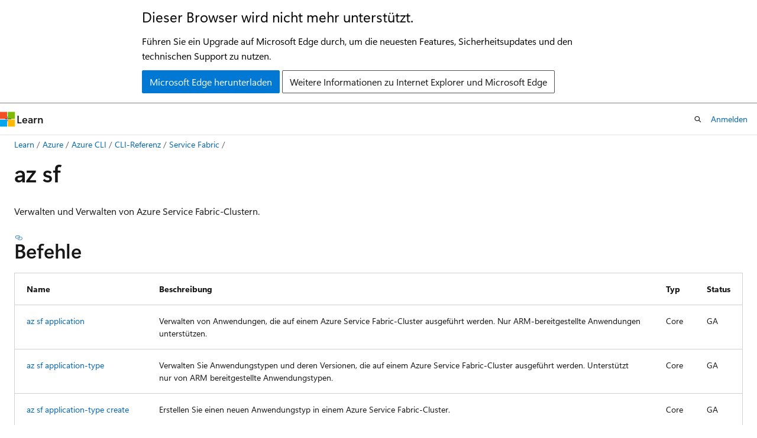

--- FILE ---
content_type: text/html
request_url: https://learn.microsoft.com/de-de/cli/azure/sf?view=azure-cli-latest
body_size: 79101
content:
 <!DOCTYPE html>
		<html
			class="layout layout-holy-grail   show-table-of-contents reference show-breadcrumb default-focus"
			lang="de-de"
			dir="ltr"
			data-authenticated="false"
			data-auth-status-determined="false"
			data-target="docs"
			x-ms-format-detection="none"
		>
			
		<head>
			<title>az sf | Microsoft Learn</title>
			<meta charset="utf-8" />
			<meta name="viewport" content="width=device-width, initial-scale=1.0" />
			<meta name="color-scheme" content="light dark" />

			
			<link rel="canonical" href="https://learn.microsoft.com/de-de/cli/azure/sf?view=azure-cli-latest" /> 

			<!-- Non-customizable open graph and sharing-related metadata -->
			<meta name="twitter:card" content="summary_large_image" />
			<meta name="twitter:site" content="@MicrosoftLearn" />
			<meta property="og:type" content="website" />
			<meta property="og:image:alt" content="Microsoft Learn" />
			<meta property="og:image" content="https://learn.microsoft.com/en-us/media/open-graph-image.png" />
			<!-- Page specific open graph and sharing-related metadata -->
			<meta property="og:title" content="az sf" />
			<meta property="og:url" content="https://learn.microsoft.com/de-de/cli/azure/sf?view=azure-cli-latest" />
			
			<meta name="platform_id" content="ddbb26b1-5ab4-c867-0f41-feb916f98dfa" /> <meta name="scope" content="Azure,Azure CLI" />
			<meta name="locale" content="de-de" />
			 <meta name="adobe-target" content="true" /> 
			<meta name="uhfHeaderId" content="Azure" />

			<meta name="page_type" content="azure-cli" />

			<!--page specific meta tags-->
			

			<!-- custom meta tags -->
			
		<meta name="schema" content="AzureCLIGroup" />
	
		<meta name="uid" content="az_sf" />
	
		<meta name="ms.translationtype" content="MT" />
	
		<meta name="ms.contentlocale" content="de-de" />
	
		<meta name="loc_version" content="2025-08-05T10:38:50.1905358Z" />
	
		<meta name="loc_source_id" content="Github-65390815#live" />
	
		<meta name="loc_file_id" content="Github-65390815.live.Azure.azure-cli-docs.docs-ref-autogen/Latest-version/latest/sf.yml" />
	
		<meta name="author" content="mikefrobbins" />
	
		<meta name="breadcrumb_path" content="/cli/azure/breadcrumb/toc.json" />
	
		<meta name="default_moniker" content="azure-cli-latest" />
	
		<meta name="depot_name" content="Azure.azure-cli-docs" />
	
		<meta name="devlang" content="azurecli" />
	
		<meta name="document_id" content="97daca84-a6a4-99c3-edd7-b50c2d349ad1" />
	
		<meta name="document_version_independent_id" content="b04031a3-e0a8-ba0f-eb4e-f9d446dedb8b" />
	
		<meta name="feedback_help_link_type" content="ask-the-community" />
	
		<meta name="feedback_help_link_url" content="https://techcommunity.microsoft.com/t5/azure/ct-p/Azure" />
	
		<meta name="feedback_product_url" content="https://github.com/Azure/azure-cli/issues/new/choose" />
	
		<meta name="feedback_system" content="OpenSource" />
	
		<meta name="git_commit_id" content="275bd0978baf7195515154b52799e060a22478e1" />
	
		<meta name="gitcommit" content="https://github.com/MicrosoftDocs/azure-docs-cli/blob/275bd0978baf7195515154b52799e060a22478e1/docs-ref-autogen/Latest-version/latest/sf.yml" />
	
		<meta name="keywords" content="Azure, CLI, Befehlszeile" />
	
		<meta name="monikers" content="azure-cli-latest" />
	
		<meta name="ms.author" content="mirobb" />
	
		<meta name="ms.date" content="2025-11-04T00:00:00Z" />
	
		<meta name="ms.devlang" content="azurecli" />
	
		<meta name="ms.service" content="azure-service-fabric" />
	
		<meta name="ms.topic" content="generated-reference" />
	
		<meta name="original_content_git_url" content="https://github.com/MicrosoftDocs/azure-docs-cli/blob/live/docs-ref-autogen/Latest-version/latest/sf.yml" />
	
		<meta name="site_name" content="Docs" />
	
		<meta name="updated_at" content="2025-11-07T12:54:00Z" />
	
		<meta name="page_kind" content="group" />
	
		<meta name="toc_rel" content="command/toc.json" />
	
		<meta name="asset_id" content="sf" />
	
		<meta name="item_type" content="Content" />
	
		<meta name="github_feedback_content_git_url" content="https://github.com/MicrosoftDocs/azure-docs-cli/blob/main/docs-ref-autogen/Latest-version/latest/sf.yml" />
	 

			<!-- assets and js globals -->
			
			<link rel="stylesheet" href="/static/assets/0.4.03238.7306-05f05ad3/styles/site-ltr.css" />
			<link rel="preconnect" href="//mscom.demdex.net" crossorigin />
						<link rel="dns-prefetch" href="//target.microsoft.com" />
						<link rel="dns-prefetch" href="//microsoftmscompoc.tt.omtrdc.net" />
						<link
							rel="preload"
							as="script"
							href="/static/third-party/adobe-target/at-js/2.9.0/at.js"
							integrity="sha384-1/viVM50hgc33O2gOgkWz3EjiD/Fy/ld1dKYXJRUyjNYVEjSUGcSN+iPiQF7e4cu"
							crossorigin="anonymous"
							id="adobe-target-script"
							type="application/javascript"
						/>
			<script src="https://wcpstatic.microsoft.com/mscc/lib/v2/wcp-consent.js"></script>
			<script src="https://js.monitor.azure.com/scripts/c/ms.jsll-4.min.js"></script>
			<script src="/_themes/docs.theme/master/de-de/_themes/global/deprecation.js"></script>

			<!-- msdocs global object -->
			<script id="msdocs-script">
		var msDocs = {
  "environment": {
    "accessLevel": "online",
    "azurePortalHostname": "portal.azure.com",
    "reviewFeatures": false,
    "supportLevel": "production",
    "systemContent": true,
    "siteName": "learn",
    "legacyHosting": false
  },
  "data": {
    "contentLocale": "de-de",
    "contentDir": "ltr",
    "userLocale": "de-de",
    "userDir": "ltr",
    "pageTemplate": "Reference",
    "brand": "azure",
    "context": {},
    "standardFeedback": false,
    "showFeedbackReport": false,
    "feedbackHelpLinkType": "ask-the-community",
    "feedbackHelpLinkUrl": "https://techcommunity.microsoft.com/t5/azure/ct-p/Azure",
    "feedbackSystem": "OpenSource",
    "feedbackGitHubRepo": "",
    "feedbackProductUrl": "https://github.com/Azure/azure-cli/issues/new/choose",
    "extendBreadcrumb": true,
    "isEditDisplayable": false,
    "isPrivateUnauthorized": false,
    "hideViewSource": false,
    "isPermissioned": false,
    "hasRecommendations": false,
    "contributors": [
      {
        "name": "xmdanni",
        "url": "https://github.com/xmdanni"
      }
    ],
    "openSourceFeedbackIssueUrl": "https://github.com/Azure/azure-cli/issues/new?template=docs_feedback.yml",
    "openSourceFeedbackIssueTitle": "",
    "openSourceFeedbackIssueLabels": "needs-triage"
  },
  "functions": {}
};;
	</script>

			<!-- base scripts, msdocs global should be before this -->
			<script src="/static/assets/0.4.03238.7306-05f05ad3/scripts/de-de/index-docs.js"></script>
			

			<!-- json-ld -->
			
		</head>
	
			<body
				id="body"
				data-bi-name="body"
				class="layout-body "
				lang="de-de"
				dir="ltr"
			>
				<header class="layout-body-header">
		<div class="header-holder has-default-focus">
			
		<a
			href="#main"
			
			style="z-index: 1070"
			class="outline-color-text visually-hidden-until-focused position-fixed inner-focus focus-visible top-0 left-0 right-0 padding-xs text-align-center background-color-body"
			
		>
			Zu Hauptinhalt wechseln
		</a>
	
		<a
			href="#side-doc-outline"
			
			style="z-index: 1070"
			class="outline-color-text visually-hidden-until-focused position-fixed inner-focus focus-visible top-0 left-0 right-0 padding-xs text-align-center background-color-body"
			
		>
			Zur Seitennavigation springen
		</a>
	
		<a
			href="#"
			data-skip-to-ask-learn
			style="z-index: 1070"
			class="outline-color-text visually-hidden-until-focused position-fixed inner-focus focus-visible top-0 left-0 right-0 padding-xs text-align-center background-color-body"
			hidden
		>
			Zur Ask Learn-Chaterfahrung wechseln
		</a>
	

			<div hidden id="cookie-consent-holder" data-test-id="cookie-consent-container"></div>
			<!-- Unsupported browser warning -->
			<div
				id="unsupported-browser"
				style="background-color: white; color: black; padding: 16px; border-bottom: 1px solid grey;"
				hidden
			>
				<div style="max-width: 800px; margin: 0 auto;">
					<p style="font-size: 24px">Dieser Browser wird nicht mehr unterstützt.</p>
					<p style="font-size: 16px; margin-top: 16px;">
						Führen Sie ein Upgrade auf Microsoft Edge durch, um die neuesten Features, Sicherheitsupdates und den technischen Support zu nutzen.
					</p>
					<div style="margin-top: 12px;">
						<a
							href="https://go.microsoft.com/fwlink/p/?LinkID=2092881 "
							style="background-color: #0078d4; border: 1px solid #0078d4; color: white; padding: 6px 12px; border-radius: 2px; display: inline-block;"
						>
							Microsoft Edge herunterladen
						</a>
						<a
							href="https://learn.microsoft.com/en-us/lifecycle/faq/internet-explorer-microsoft-edge"
							style="background-color: white; padding: 6px 12px; border: 1px solid #505050; color: #171717; border-radius: 2px; display: inline-block;"
						>
							Weitere Informationen zu Internet Explorer und Microsoft Edge
						</a>
					</div>
				</div>
			</div>
			<!-- site header -->
			<header
				id="ms--site-header"
				data-test-id="site-header-wrapper"
				role="banner"
				itemscope="itemscope"
				itemtype="http://schema.org/Organization"
			>
				<div
					id="ms--mobile-nav"
					class="site-header display-none-tablet padding-inline-none gap-none"
					data-bi-name="mobile-header"
					data-test-id="mobile-header"
				></div>
				<div
					id="ms--primary-nav"
					class="site-header display-none display-flex-tablet"
					data-bi-name="L1-header"
					data-test-id="primary-header"
				></div>
				<div
					id="ms--secondary-nav"
					class="site-header display-none display-flex-tablet"
					data-bi-name="L2-header"
					data-test-id="secondary-header"
				></div>
			</header>
			
		<!-- banner -->
		<div data-banner>
			<div id="disclaimer-holder"></div>
			
		</div>
		<!-- banner end -->
	
		</div>
	</header>
				 <section
					id="layout-body-menu"
					class="layout-body-menu display-flex"
					data-bi-name="menu"
			  >
					<div
		id="left-container"
		class="left-container display-none display-block-tablet padding-inline-sm padding-bottom-sm width-full"
	>
		<nav
			id="affixed-left-container"
			class="margin-top-sm-tablet position-sticky display-flex flex-direction-column"
			aria-label="Primär"
		></nav>
	</div>
			  </section>

				<main
					id="main"
					role="main"
					class="layout-body-main "
					data-bi-name="content"
					lang="de-de"
					dir="ltr"
				>
					
			<div
		id="ms--content-header"
		class="content-header default-focus border-bottom-none"
		data-bi-name="content-header"
	>
		<div class="content-header-controls margin-xxs margin-inline-sm-tablet">
			<button
				type="button"
				class="contents-button button button-sm margin-right-xxs"
				data-bi-name="contents-expand"
				aria-haspopup="true"
				data-contents-button
			>
				<span class="icon" aria-hidden="true"><span class="docon docon-menu"></span></span>
				<span class="contents-expand-title"> Inhaltsverzeichnis </span>
			</button>
			<button
				type="button"
				class="ap-collapse-behavior ap-expanded button button-sm"
				data-bi-name="ap-collapse"
				aria-controls="action-panel"
			>
				<span class="icon" aria-hidden="true"><span class="docon docon-exit-mode"></span></span>
				<span>Editormodus beenden</span>
			</button>
		</div>
	</div>
			<div data-main-column class="padding-sm padding-top-none padding-top-sm-tablet">
				<div>
					
		<div id="article-header" class="background-color-body margin-bottom-xs display-none-print">
			<div class="display-flex align-items-center justify-content-space-between">
				
		<details
			id="article-header-breadcrumbs-overflow-popover"
			class="popover"
			data-for="article-header-breadcrumbs"
		>
			<summary
				class="button button-clear button-primary button-sm inner-focus"
				aria-label="Alle Breadcrumbs"
			>
				<span class="icon">
					<span class="docon docon-more"></span>
				</span>
			</summary>
			<div id="article-header-breadcrumbs-overflow" class="popover-content padding-none"></div>
		</details>

		<bread-crumbs
			id="article-header-breadcrumbs"
			role="group"
			aria-label="Breadcrumbs"
			data-test-id="article-header-breadcrumbs"
			class="overflow-hidden flex-grow-1 margin-right-sm margin-right-md-tablet margin-right-lg-desktop margin-left-negative-xxs padding-left-xxs"
		></bread-crumbs>
	 
		<div
			id="article-header-page-actions"
			class="opacity-none margin-left-auto display-flex flex-wrap-no-wrap align-items-stretch"
		>
			
		<button
			class="button button-sm border-none inner-focus display-none-tablet flex-shrink-0 "
			data-bi-name="ask-learn-assistant-entry"
			data-test-id="ask-learn-assistant-modal-entry-mobile"
			data-ask-learn-modal-entry
			
			type="button"
			style="min-width: max-content;"
			aria-expanded="false"
			aria-label="Learn fragen"
			hidden
		>
			<span class="icon font-size-lg" aria-hidden="true">
				<span class="docon docon-chat-sparkle-fill gradient-ask-learn-logo"></span>
			</span>
		</button>
		<button
			class="button button-sm display-none display-inline-flex-tablet display-none-desktop flex-shrink-0 margin-right-xxs border-color-ask-learn "
			data-bi-name="ask-learn-assistant-entry"
			
			data-test-id="ask-learn-assistant-modal-entry-tablet"
			data-ask-learn-modal-entry
			type="button"
			style="min-width: max-content;"
			aria-expanded="false"
			hidden
		>
			<span class="icon font-size-lg" aria-hidden="true">
				<span class="docon docon-chat-sparkle-fill gradient-ask-learn-logo"></span>
			</span>
			<span>Learn fragen</span>
		</button>
		<button
			class="button button-sm display-none flex-shrink-0 display-inline-flex-desktop margin-right-xxs border-color-ask-learn "
			data-bi-name="ask-learn-assistant-entry"
			
			data-test-id="ask-learn-assistant-flyout-entry"
			data-ask-learn-flyout-entry
			data-flyout-button="toggle"
			type="button"
			style="min-width: max-content;"
			aria-expanded="false"
			aria-controls="ask-learn-flyout"
			hidden
		>
			<span class="icon font-size-lg" aria-hidden="true">
				<span class="docon docon-chat-sparkle-fill gradient-ask-learn-logo"></span>
			</span>
			<span>Learn fragen</span>
		</button>
	 
		<button
			type="button"
			id="ms--focus-mode-button"
			data-focus-mode
			data-bi-name="focus-mode-entry"
			class="button button-sm flex-shrink-0 margin-right-xxs display-none display-inline-flex-desktop"
		>
			<span class="icon font-size-lg" aria-hidden="true">
				<span class="docon docon-glasses"></span>
			</span>
			<span>Fokusmodus</span>
		</button>
	 

			<details class="popover popover-right" id="article-header-page-actions-overflow">
				<summary
					class="justify-content-flex-start button button-clear button-sm button-primary inner-focus"
					aria-label="Weitere Aktionen"
					title="Weitere Aktionen"
				>
					<span class="icon" aria-hidden="true">
						<span class="docon docon-more-vertical"></span>
					</span>
				</summary>
				<div class="popover-content">
					
		<button
			data-page-action-item="overflow-mobile"
			type="button"
			class="button-block button-sm inner-focus button button-clear display-none-tablet justify-content-flex-start text-align-left"
			data-bi-name="contents-expand"
			data-contents-button
			data-popover-close
		>
			<span class="icon">
				<span class="docon docon-editor-list-bullet" aria-hidden="true"></span>
			</span>
			<span class="contents-expand-title">Inhaltsverzeichnis</span>
		</button>
	 
		<a
			id="lang-link-overflow"
			class="button-sm inner-focus button button-clear button-block justify-content-flex-start text-align-left"
			data-bi-name="language-toggle"
			data-page-action-item="overflow-all"
			data-check-hidden="true"
			data-read-in-link
			href="#"
			hidden
		>
			<span class="icon" aria-hidden="true" data-read-in-link-icon>
				<span class="docon docon-locale-globe"></span>
			</span>
			<span data-read-in-link-text>Auf Englisch lesen</span>
		</a>
	 
		<button
			type="button"
			class="collection button button-clear button-sm button-block justify-content-flex-start text-align-left inner-focus"
			data-list-type="collection"
			data-bi-name="collection"
			data-page-action-item="overflow-all"
			data-check-hidden="true"
			data-popover-close
		>
			<span class="icon" aria-hidden="true">
				<span class="docon docon-circle-addition"></span>
			</span>
			<span class="collection-status">Hinzufügen</span>
		</button>
	
					
		<button
			type="button"
			class="collection button button-block button-clear button-sm justify-content-flex-start text-align-left inner-focus"
			data-list-type="plan"
			data-bi-name="plan"
			data-page-action-item="overflow-all"
			data-check-hidden="true"
			data-popover-close
			hidden
		>
			<span class="icon" aria-hidden="true">
				<span class="docon docon-circle-addition"></span>
			</span>
			<span class="plan-status">Zu Plan hinzufügen</span>
		</button>
	  
					
		<hr class="margin-block-xxs" />
		<h4 class="font-size-sm padding-left-xxs">Freigeben über</h4>
		
					<a
						class="button button-clear button-sm inner-focus button-block justify-content-flex-start text-align-left text-decoration-none share-facebook"
						data-bi-name="facebook"
						data-page-action-item="overflow-all"
						href="#"
					>
						<span class="icon color-primary" aria-hidden="true">
							<span class="docon docon-facebook-share"></span>
						</span>
						<span>Facebook</span>
					</a>

					<a
						href="#"
						class="button button-clear button-sm inner-focus button-block justify-content-flex-start text-align-left text-decoration-none share-twitter"
						data-bi-name="twitter"
						data-page-action-item="overflow-all"
					>
						<span class="icon color-text" aria-hidden="true">
							<span class="docon docon-xlogo-share"></span>
						</span>
						<span>x.com</span>
					</a>

					<a
						href="#"
						class="button button-clear button-sm inner-focus button-block justify-content-flex-start text-align-left text-decoration-none share-linkedin"
						data-bi-name="linkedin"
						data-page-action-item="overflow-all"
					>
						<span class="icon color-primary" aria-hidden="true">
							<span class="docon docon-linked-in-logo"></span>
						</span>
						<span>LinkedIn</span>
					</a>
					<a
						href="#"
						class="button button-clear button-sm inner-focus button-block justify-content-flex-start text-align-left text-decoration-none share-email"
						data-bi-name="email"
						data-page-action-item="overflow-all"
					>
						<span class="icon color-primary" aria-hidden="true">
							<span class="docon docon-mail-message"></span>
						</span>
						<span>E-Mail</span>
					</a>
			  
	 
		<hr class="margin-block-xxs" />
		<button
			class="button button-block button-clear button-sm justify-content-flex-start text-align-left inner-focus"
			type="button"
			data-bi-name="print"
			data-page-action-item="overflow-all"
			data-popover-close
			data-print-page
			data-check-hidden="true"
		>
			<span class="icon color-primary" aria-hidden="true">
				<span class="docon docon-print"></span>
			</span>
			<span>Drucken</span>
		</button>
	
				</div>
			</details>
		</div>
	
			</div>
		</div>
	  
		<!-- privateUnauthorizedTemplate is hidden by default -->
		<div unauthorized-private-section data-bi-name="permission-content-unauthorized-private" hidden>
			<hr class="hr margin-top-xs margin-bottom-sm" />
			<div class="notification notification-info">
				<div class="notification-content">
					<p class="margin-top-none notification-title">
						<span class="icon">
							<span class="docon docon-exclamation-circle-solid" aria-hidden="true"></span>
						</span>
						<span>Hinweis</span>
					</p>
					<p class="margin-top-none authentication-determined not-authenticated">
						Für den Zugriff auf diese Seite ist eine Autorisierung erforderlich. Sie können versuchen, <a class="docs-sign-in" href="#" data-bi-name="permission-content-sign-in">sich anzumelden</a> oder das <a  class="docs-change-directory" data-bi-name="permisson-content-change-directory">Verzeichnis zu wechseln</a>.
					</p>
					<p class="margin-top-none authentication-determined authenticated">
						Für den Zugriff auf diese Seite ist eine Autorisierung erforderlich. Sie können versuchen, das <a class="docs-change-directory" data-bi-name="permisson-content-change-directory">Verzeichnis zu wechseln</a>.
					</p>
				</div>
			</div>
		</div>
	
					<div class="content"></div>
					 
		<div data-id="ai-summary-on-docs" hidden>
			<div id="ms--ai-summary">
				<span class="icon" aria-hidden="true">
					<span class="docon docon-sparkle-fill gradient-text-vivid"></span>
				</span>
				<button
					type="button"
					class="tag tag-sm tag-suggestion"
					data-test-id="ai-summary-cta"
					data-bi-name="ai-summary-cta"
					data-an="ai-summary"
				>
					<span class="ai-summary-cta-text">
						Diesen Artikel für mich zusammenfassen
					</span>
				</button>
			</div>
			<!-- Slot where the client will render the summary card after the user clicks the CTA -->
			<div id="ms--ai-summary-header"></div>
		</div>
	 
					<div class="content"><h1>az sf</h1>

	<div class="margin-block-xxs">
		<ul class="metadata page-metadata align-items-center" data-bi-name="page info">
			
			
			
			
			
		</ul>
	</div>

<nav id="center-doc-outline" class="doc-outline is-hidden-desktop display-none-print margin-bottom-sm" data-bi-name="intopic toc" aria-label="">
  <h2 class="title is-6 margin-block-xs"></h2>
</nav>








	<div class="margin-block-sm">
		<p>Verwalten und Verwalten von Azure Service Fabric-Clustern.</p>

		
	</div>

<h2 id="commands">Befehle</h2>
<table class="table">
	<thead>
		<tr>
			<th>Name</th>
			<th>Beschreibung</th>
			<th>Typ</th>
			<th>Status</th>
		</tr>
	</thead>
	<tbody>
			<tr>
	<td>
		<a class="xref" href="sf/application?view=azure-cli-latest" data-linktype="relative-path">az sf application</a>
	</td>
	<td>
			<p>Verwalten von Anwendungen, die auf einem Azure Service Fabric-Cluster ausgeführt werden. Nur ARM-bereitgestellte Anwendungen unterstützen.</p>

	</td>
	<td>
		Core
	</td>
	<td>
		GA
	</td>
</tr>

			<tr>
	<td>
		<a class="xref" href="sf/application-type?view=azure-cli-latest" data-linktype="relative-path">az sf application-type</a>
	</td>
	<td>
			<p>Verwalten Sie Anwendungstypen und deren Versionen, die auf einem Azure Service Fabric-Cluster ausgeführt werden. Unterstützt nur von ARM bereitgestellte Anwendungstypen.</p>

	</td>
	<td>
		Core
	</td>
	<td>
		GA
	</td>
</tr>

			<tr>
	<td>
		<a class="xref" href="sf/application-type?view=azure-cli-latest#az-sf-application-type-create" data-linktype="relative-path">az sf application-type create</a>
	</td>
	<td>
			<p>Erstellen Sie einen neuen Anwendungstyp in einem Azure Service Fabric-Cluster.</p>

	</td>
	<td>
		Core
	</td>
	<td>
		GA
	</td>
</tr>

			<tr>
	<td>
		<a class="xref" href="sf/application-type?view=azure-cli-latest#az-sf-application-type-delete" data-linktype="relative-path">az sf application-type delete</a>
	</td>
	<td>
			<p>Löschen eines Anwendungstyps.</p>

	</td>
	<td>
		Core
	</td>
	<td>
		GA
	</td>
</tr>

			<tr>
	<td>
		<a class="xref" href="sf/application-type?view=azure-cli-latest#az-sf-application-type-list" data-linktype="relative-path">az sf application-type list</a>
	</td>
	<td>
			<p>Auflisten von Anwendungstypen eines bestimmten Clusters.</p>

	</td>
	<td>
		Core
	</td>
	<td>
		GA
	</td>
</tr>

			<tr>
	<td>
		<a class="xref" href="sf/application-type?view=azure-cli-latest#az-sf-application-type-show" data-linktype="relative-path">az sf application-type show</a>
	</td>
	<td>
			<p>Zeigen Sie die Eigenschaften eines Anwendungstyps in einem Azure Service Fabric-Cluster an.</p>

	</td>
	<td>
		Core
	</td>
	<td>
		GA
	</td>
</tr>

			<tr>
	<td>
		<a class="xref" href="sf/application-type/version?view=azure-cli-latest" data-linktype="relative-path">az sf application-type version</a>
	</td>
	<td>
			<p>Verwalten sie Anwendungstypversionen in einem Azure Service Fabric-Cluster. Unterstützen Sie nur von ARM bereitgestellte Anwendungstypversionen.</p>

	</td>
	<td>
		Core
	</td>
	<td>
		GA
	</td>
</tr>

			<tr>
	<td>
		<a class="xref" href="sf/application-type/version?view=azure-cli-latest#az-sf-application-type-version-create" data-linktype="relative-path">az sf application-type version create</a>
	</td>
	<td>
			<p>Erstellen Sie einen neuen Anwendungstyp in einem Azure Service Fabric-Cluster.</p>

	</td>
	<td>
		Core
	</td>
	<td>
		GA
	</td>
</tr>

			<tr>
	<td>
		<a class="xref" href="sf/application-type/version?view=azure-cli-latest#az-sf-application-type-version-delete" data-linktype="relative-path">az sf application-type version delete</a>
	</td>
	<td>
			<p>Löschen Sie eine Anwendungstypversion.</p>

	</td>
	<td>
		Core
	</td>
	<td>
		GA
	</td>
</tr>

			<tr>
	<td>
		<a class="xref" href="sf/application-type/version?view=azure-cli-latest#az-sf-application-type-version-list" data-linktype="relative-path">az sf application-type version list</a>
	</td>
	<td>
			<p>Listet die Version eines bestimmten Anwendungstyps auf.</p>

	</td>
	<td>
		Core
	</td>
	<td>
		GA
	</td>
</tr>

			<tr>
	<td>
		<a class="xref" href="sf/application-type/version?view=azure-cli-latest#az-sf-application-type-version-show" data-linktype="relative-path">az sf application-type version show</a>
	</td>
	<td>
			<p>Zeigen Sie die Eigenschaften einer Anwendungstypversion in einem Azure Service Fabric-Cluster an.</p>

	</td>
	<td>
		Core
	</td>
	<td>
		GA
	</td>
</tr>

			<tr>
	<td>
		<a class="xref" href="sf/application/certificate?view=azure-cli-latest" data-linktype="relative-path">az sf application certificate</a>
	</td>
	<td>
			<p>Verwalten des Zertifikats einer Anwendung.</p>

	</td>
	<td>
		Core
	</td>
	<td>
		GA
	</td>
</tr>

			<tr>
	<td>
		<a class="xref" href="sf/application/certificate?view=azure-cli-latest#az-sf-application-certificate-add" data-linktype="relative-path">az sf application certificate add</a>
	</td>
	<td>
			<p>Fügen Sie ein neues Zertifikat zu den Skalierungssätzen für virtuelle Computer hinzu, aus denen der Cluster besteht, der von gehosteten Anwendungen verwendet werden soll.</p>

	</td>
	<td>
		Core
	</td>
	<td>
		GA
	</td>
</tr>

			<tr>
	<td>
		<a class="xref" href="sf/application?view=azure-cli-latest#az-sf-application-create" data-linktype="relative-path">az sf application create</a>
	</td>
	<td>
			<p>Erstellen Sie eine neue Anwendung auf einem Azure Service Fabric-Cluster.</p>

	</td>
	<td>
		Core
	</td>
	<td>
		GA
	</td>
</tr>

			<tr>
	<td>
		<a class="xref" href="sf/application?view=azure-cli-latest#az-sf-application-delete" data-linktype="relative-path">az sf application delete</a>
	</td>
	<td>
			<p>Löschen Sie eine Anwendung.</p>

	</td>
	<td>
		Core
	</td>
	<td>
		GA
	</td>
</tr>

			<tr>
	<td>
		<a class="xref" href="sf/application?view=azure-cli-latest#az-sf-application-list" data-linktype="relative-path">az sf application list</a>
	</td>
	<td>
			<p>Auflisten von Anwendungen eines bestimmten Clusters.</p>

	</td>
	<td>
		Core
	</td>
	<td>
		GA
	</td>
</tr>

			<tr>
	<td>
		<a class="xref" href="sf/application?view=azure-cli-latest#az-sf-application-show" data-linktype="relative-path">az sf application show</a>
	</td>
	<td>
			<p>Zeigen Sie die Eigenschaften einer Anwendung in einem Azure Service Fabric-Cluster an.</p>

	</td>
	<td>
		Core
	</td>
	<td>
		GA
	</td>
</tr>

			<tr>
	<td>
		<a class="xref" href="sf/application?view=azure-cli-latest#az-sf-application-update" data-linktype="relative-path">az sf application update</a>
	</td>
	<td>
			<p>Aktualisieren Sie eine Azure Service Fabric-Anwendung. Dadurch können die Anwendungsparameter aktualisiert und/oder die Anwendungstypversion aktualisiert werden, wodurch ein Anwendungsupgrade ausgelöst wird.</p>

	</td>
	<td>
		Core
	</td>
	<td>
		GA
	</td>
</tr>

			<tr>
	<td>
		<a class="xref" href="sf/cluster?view=azure-cli-latest" data-linktype="relative-path">az sf cluster</a>
	</td>
	<td>
			<p>Verwalten eines Azure Service Fabric-Clusters.</p>

	</td>
	<td>
		Core
	</td>
	<td>
		GA
	</td>
</tr>

			<tr>
	<td>
		<a class="xref" href="sf/cluster/client-certificate?view=azure-cli-latest" data-linktype="relative-path">az sf cluster client-certificate</a>
	</td>
	<td>
			<p>Verwalten des Clientzertifikats eines Clusters.</p>

	</td>
	<td>
		Core
	</td>
	<td>
		GA
	</td>
</tr>

			<tr>
	<td>
		<a class="xref" href="sf/cluster/client-certificate?view=azure-cli-latest#az-sf-cluster-client-certificate-add" data-linktype="relative-path">az sf cluster client-certificate add</a>
	</td>
	<td>
			<p>Fügen Sie dem Cluster einen allgemeinen Namen oder Zertifikatfingerabdruck für die Clientauthentifizierung hinzu.</p>

	</td>
	<td>
		Core
	</td>
	<td>
		GA
	</td>
</tr>

			<tr>
	<td>
		<a class="xref" href="sf/cluster/client-certificate?view=azure-cli-latest#az-sf-cluster-client-certificate-remove" data-linktype="relative-path">az sf cluster client-certificate remove</a>
	</td>
	<td>
			<p>Entfernen Sie Clientzertifikate oder Antragstellernamen, die für die Authentifizierung verwendet werden.</p>

	</td>
	<td>
		Core
	</td>
	<td>
		GA
	</td>
</tr>

			<tr>
	<td>
		<a class="xref" href="sf/cluster?view=azure-cli-latest#az-sf-cluster-create" data-linktype="relative-path">az sf cluster create</a>
	</td>
	<td>
			<p>Erstellen Sie einen neuen Azure Service Fabric-Cluster.</p>

	</td>
	<td>
		Core
	</td>
	<td>
		GA
	</td>
</tr>

			<tr>
	<td>
		<a class="xref" href="sf/cluster/durability?view=azure-cli-latest" data-linktype="relative-path">az sf cluster durability</a>
	</td>
	<td>
			<p>Verwalten Sie die Haltbarkeit eines Clusters.</p>

	</td>
	<td>
		Core
	</td>
	<td>
		GA
	</td>
</tr>

			<tr>
	<td>
		<a class="xref" href="sf/cluster/durability?view=azure-cli-latest#az-sf-cluster-durability-update" data-linktype="relative-path">az sf cluster durability update</a>
	</td>
	<td>
			<p>Aktualisieren Sie die Haltbarkeitsebene oder VM-SKU eines Knotentyps im Cluster.</p>

	</td>
	<td>
		Core
	</td>
	<td>
		GA
	</td>
</tr>

			<tr>
	<td>
		<a class="xref" href="sf/cluster?view=azure-cli-latest#az-sf-cluster-list" data-linktype="relative-path">az sf cluster list</a>
	</td>
	<td>
			<p>Auflisten von Clusterressourcen.</p>

	</td>
	<td>
		Core
	</td>
	<td>
		GA
	</td>
</tr>

			<tr>
	<td>
		<a class="xref" href="sf/cluster/node?view=azure-cli-latest" data-linktype="relative-path">az sf cluster node</a>
	</td>
	<td>
			<p>Verwalten sie die Knoteninstanz eines Clusters.</p>

	</td>
	<td>
		Core
	</td>
	<td>
		GA
	</td>
</tr>

			<tr>
	<td>
		<a class="xref" href="sf/cluster/node-type?view=azure-cli-latest" data-linktype="relative-path">az sf cluster node-type</a>
	</td>
	<td>
			<p>Verwalten Sie den Knotentyp eines Clusters.</p>

	</td>
	<td>
		Core
	</td>
	<td>
		GA
	</td>
</tr>

			<tr>
	<td>
		<a class="xref" href="sf/cluster/node-type?view=azure-cli-latest#az-sf-cluster-node-type-add" data-linktype="relative-path">az sf cluster node-type add</a>
	</td>
	<td>
			<p>Fügen Sie einem Cluster einen neuen Knotentyp hinzu.</p>

	</td>
	<td>
		Core
	</td>
	<td>
		GA
	</td>
</tr>

			<tr>
	<td>
		<a class="xref" href="sf/cluster/node?view=azure-cli-latest#az-sf-cluster-node-add" data-linktype="relative-path">az sf cluster node add</a>
	</td>
	<td>
			<p>Hinzufügen von Knoten zu einem Knotentyp in einem Cluster.</p>

	</td>
	<td>
		Core
	</td>
	<td>
		GA
	</td>
</tr>

			<tr>
	<td>
		<a class="xref" href="sf/cluster/node?view=azure-cli-latest#az-sf-cluster-node-remove" data-linktype="relative-path">az sf cluster node remove</a>
	</td>
	<td>
			<p>Entfernen von Knoten aus einem Knotentyp in einem Cluster.</p>

	</td>
	<td>
		Core
	</td>
	<td>
		GA
	</td>
</tr>

			<tr>
	<td>
		<a class="xref" href="sf/cluster/reliability?view=azure-cli-latest" data-linktype="relative-path">az sf cluster reliability</a>
	</td>
	<td>
			<p>Verwalten sie die Zuverlässigkeit eines Clusters.</p>

	</td>
	<td>
		Core
	</td>
	<td>
		GA
	</td>
</tr>

			<tr>
	<td>
		<a class="xref" href="sf/cluster/reliability?view=azure-cli-latest#az-sf-cluster-reliability-update" data-linktype="relative-path">az sf cluster reliability update</a>
	</td>
	<td>
			<p>Aktualisieren Sie die Zuverlässigkeitsebene für den primären Knoten in einem Cluster.</p>

	</td>
	<td>
		Core
	</td>
	<td>
		GA
	</td>
</tr>

			<tr>
	<td>
		<a class="xref" href="sf/cluster/setting?view=azure-cli-latest" data-linktype="relative-path">az sf cluster setting</a>
	</td>
	<td>
			<p>Verwalten Sie die Einstellungen eines Clusters.</p>

	</td>
	<td>
		Core
	</td>
	<td>
		GA
	</td>
</tr>

			<tr>
	<td>
		<a class="xref" href="sf/cluster/setting?view=azure-cli-latest#az-sf-cluster-setting-remove" data-linktype="relative-path">az sf cluster setting remove</a>
	</td>
	<td>
			<p>Entfernen sie Einstellungen aus einem Cluster.</p>

	</td>
	<td>
		Core
	</td>
	<td>
		GA
	</td>
</tr>

			<tr>
	<td>
		<a class="xref" href="sf/cluster/setting?view=azure-cli-latest#az-sf-cluster-setting-set" data-linktype="relative-path">az sf cluster setting set</a>
	</td>
	<td>
			<p>Aktualisieren Sie die Einstellungen eines Clusters.</p>

	</td>
	<td>
		Core
	</td>
	<td>
		GA
	</td>
</tr>

			<tr>
	<td>
		<a class="xref" href="sf/cluster?view=azure-cli-latest#az-sf-cluster-show" data-linktype="relative-path">az sf cluster show</a>
	</td>
	<td>
			<p>Ruft eine Service Fabric-Clusterressource ab.</p>

	</td>
	<td>
		Core
	</td>
	<td>
		GA
	</td>
</tr>

			<tr>
	<td>
		<a class="xref" href="sf/cluster/upgrade-type?view=azure-cli-latest" data-linktype="relative-path">az sf cluster upgrade-type</a>
	</td>
	<td>
			<p>Verwalten sie den Upgradetyp eines Clusters.</p>

	</td>
	<td>
		Core
	</td>
	<td>
		GA
	</td>
</tr>

			<tr>
	<td>
		<a class="xref" href="sf/cluster/upgrade-type?view=azure-cli-latest#az-sf-cluster-upgrade-type-set" data-linktype="relative-path">az sf cluster upgrade-type set</a>
	</td>
	<td>
			<p>Ändern Sie den Upgradetyp für einen Cluster.</p>

	</td>
	<td>
		Core
	</td>
	<td>
		GA
	</td>
</tr>

			<tr>
	<td>
		<a class="xref" href="sf/managed-application?view=azure-cli-latest" data-linktype="relative-path">az sf managed-application</a>
	</td>
	<td>
			<p>Verwalten von Anwendungen, die auf einem verwalteten Azure Service Fabric-Cluster ausgeführt werden. Nur ARM-bereitgestellte Anwendungen unterstützen.</p>

	</td>
	<td>
		Core
	</td>
	<td>
		GA
	</td>
</tr>

			<tr>
	<td>
		<a class="xref" href="sf/managed-application-type?view=azure-cli-latest" data-linktype="relative-path">az sf managed-application-type</a>
	</td>
	<td>
			<p>Verwalten Sie Anwendungstypen und deren Versionen, die auf einem verwalteten Azure Service Fabric-Cluster ausgeführt werden. Unterstützt nur von ARM bereitgestellte Anwendungstypen.</p>

	</td>
	<td>
		Core
	</td>
	<td>
		GA
	</td>
</tr>

			<tr>
	<td>
		<a class="xref" href="sf/managed-application-type?view=azure-cli-latest#az-sf-managed-application-type-create" data-linktype="relative-path">az sf managed-application-type create</a>
	</td>
	<td>
			<p>Erstellen Sie einen neuen verwalteten Anwendungstyp in einem verwalteten Azure Service Fabric-Cluster.</p>

	</td>
	<td>
		Core
	</td>
	<td>
		GA
	</td>
</tr>

			<tr>
	<td>
		<a class="xref" href="sf/managed-application-type?view=azure-cli-latest#az-sf-managed-application-type-delete" data-linktype="relative-path">az sf managed-application-type delete</a>
	</td>
	<td>
			<p>Löschen eines verwalteten Anwendungstyps.</p>

	</td>
	<td>
		Core
	</td>
	<td>
		GA
	</td>
</tr>

			<tr>
	<td>
		<a class="xref" href="sf/managed-application-type?view=azure-cli-latest#az-sf-managed-application-type-list" data-linktype="relative-path">az sf managed-application-type list</a>
	</td>
	<td>
			<p>Listet verwaltete Anwendungstypen eines bestimmten verwalteten Clusters auf.</p>

	</td>
	<td>
		Core
	</td>
	<td>
		GA
	</td>
</tr>

			<tr>
	<td>
		<a class="xref" href="sf/managed-application-type?view=azure-cli-latest#az-sf-managed-application-type-show" data-linktype="relative-path">az sf managed-application-type show</a>
	</td>
	<td>
			<p>Zeigen Sie die Eigenschaften eines verwalteten Anwendungstyps in einem verwalteten Azure Service Fabric-Cluster an.</p>

	</td>
	<td>
		Core
	</td>
	<td>
		GA
	</td>
</tr>

			<tr>
	<td>
		<a class="xref" href="sf/managed-application-type?view=azure-cli-latest#az-sf-managed-application-type-update" data-linktype="relative-path">az sf managed-application-type update</a>
	</td>
	<td>
			<p>Aktualisieren eines verwalteten Anwendungstyps.</p>

	</td>
	<td>
		Core
	</td>
	<td>
		GA
	</td>
</tr>

			<tr>
	<td>
		<a class="xref" href="sf/managed-application-type/version?view=azure-cli-latest" data-linktype="relative-path">az sf managed-application-type version</a>
	</td>
	<td>
			<p>Verwalten von Anwendungstypversionen in einem verwalteten Azure Service Fabric-Cluster. Unterstützen Sie nur von ARM bereitgestellte Anwendungstypversionen.</p>

	</td>
	<td>
		Core
	</td>
	<td>
		GA
	</td>
</tr>

			<tr>
	<td>
		<a class="xref" href="sf/managed-application-type/version?view=azure-cli-latest#az-sf-managed-application-type-version-create" data-linktype="relative-path">az sf managed-application-type version create</a>
	</td>
	<td>
			<p>Erstellen Sie einen neuen verwalteten Anwendungstyp in einem verwalteten Azure Service Fabric-Cluster.</p>

	</td>
	<td>
		Core
	</td>
	<td>
		GA
	</td>
</tr>

			<tr>
	<td>
		<a class="xref" href="sf/managed-application-type/version?view=azure-cli-latest#az-sf-managed-application-type-version-delete" data-linktype="relative-path">az sf managed-application-type version delete</a>
	</td>
	<td>
			<p>Löschen Einer verwalteten Anwendungstypversion.</p>

	</td>
	<td>
		Core
	</td>
	<td>
		GA
	</td>
</tr>

			<tr>
	<td>
		<a class="xref" href="sf/managed-application-type/version?view=azure-cli-latest#az-sf-managed-application-type-version-list" data-linktype="relative-path">az sf managed-application-type version list</a>
	</td>
	<td>
			<p>Listet Versionen eines bestimmten verwalteten Anwendungstyps auf.</p>

	</td>
	<td>
		Core
	</td>
	<td>
		GA
	</td>
</tr>

			<tr>
	<td>
		<a class="xref" href="sf/managed-application-type/version?view=azure-cli-latest#az-sf-managed-application-type-version-show" data-linktype="relative-path">az sf managed-application-type version show</a>
	</td>
	<td>
			<p>Zeigt die Eigenschaften einer verwalteten Anwendungstypversion in einem verwalteten Azure Service Fabric-Cluster an.</p>

	</td>
	<td>
		Core
	</td>
	<td>
		GA
	</td>
</tr>

			<tr>
	<td>
		<a class="xref" href="sf/managed-application-type/version?view=azure-cli-latest#az-sf-managed-application-type-version-update" data-linktype="relative-path">az sf managed-application-type version update</a>
	</td>
	<td>
			<p>Aktualisieren einer verwalteten Anwendungstypversion.</p>

	</td>
	<td>
		Core
	</td>
	<td>
		GA
	</td>
</tr>

			<tr>
	<td>
		<a class="xref" href="sf/managed-application?view=azure-cli-latest#az-sf-managed-application-create" data-linktype="relative-path">az sf managed-application create</a>
	</td>
	<td>
			<p>Erstellen Sie eine neue verwaltete Anwendung in einem verwalteten Azure Service Fabric-Cluster.</p>

	</td>
	<td>
		Core
	</td>
	<td>
		GA
	</td>
</tr>

			<tr>
	<td>
		<a class="xref" href="sf/managed-application?view=azure-cli-latest#az-sf-managed-application-delete" data-linktype="relative-path">az sf managed-application delete</a>
	</td>
	<td>
			<p>Löschen sie eine verwaltete Anwendung.</p>

	</td>
	<td>
		Core
	</td>
	<td>
		GA
	</td>
</tr>

			<tr>
	<td>
		<a class="xref" href="sf/managed-application?view=azure-cli-latest#az-sf-managed-application-list" data-linktype="relative-path">az sf managed-application list</a>
	</td>
	<td>
			<p>Auflisten verwalteter Anwendungen eines bestimmten verwalteten Clusters.</p>

	</td>
	<td>
		Core
	</td>
	<td>
		GA
	</td>
</tr>

			<tr>
	<td>
		<a class="xref" href="sf/managed-application?view=azure-cli-latest#az-sf-managed-application-show" data-linktype="relative-path">az sf managed-application show</a>
	</td>
	<td>
			<p>Zeigt die Eigenschaften einer verwalteten Anwendung in einem verwalteten Azure Service Fabric-Cluster an.</p>

	</td>
	<td>
		Core
	</td>
	<td>
		GA
	</td>
</tr>

			<tr>
	<td>
		<a class="xref" href="sf/managed-application?view=azure-cli-latest#az-sf-managed-application-update" data-linktype="relative-path">az sf managed-application update</a>
	</td>
	<td>
			<p>Aktualisieren Sie eine verwaltete Azure Service Fabric-Anwendung.</p>

	</td>
	<td>
		Core
	</td>
	<td>
		GA
	</td>
</tr>

			<tr>
	<td>
		<a class="xref" href="sf/managed-cluster?view=azure-cli-latest" data-linktype="relative-path">az sf managed-cluster</a>
	</td>
	<td>
			<p>Verwalten eines verwalteten Azure Service Fabric-Clusters.</p>

	</td>
	<td>
		Core
	</td>
	<td>
		GA
	</td>
</tr>

			<tr>
	<td>
		<a class="xref" href="sf/managed-cluster/client-certificate?view=azure-cli-latest" data-linktype="relative-path">az sf managed-cluster client-certificate</a>
	</td>
	<td>
			<p>Verwalten von Clientzertifikaten eines verwalteten Clusters.</p>

	</td>
	<td>
		Core
	</td>
	<td>
		GA
	</td>
</tr>

			<tr>
	<td>
		<a class="xref" href="sf/managed-cluster/client-certificate?view=azure-cli-latest#az-sf-managed-cluster-client-certificate-add" data-linktype="relative-path">az sf managed-cluster client-certificate add</a>
	</td>
	<td>
			<p>Fügen Sie dem verwalteten Cluster ein neues Clientzertifikat hinzu.</p>

	</td>
	<td>
		Core
	</td>
	<td>
		GA
	</td>
</tr>

			<tr>
	<td>
		<a class="xref" href="sf/managed-cluster/client-certificate?view=azure-cli-latest#az-sf-managed-cluster-client-certificate-delete" data-linktype="relative-path">az sf managed-cluster client-certificate delete</a>
	</td>
	<td>
			<p>Löschen Eines Clientzertifikats aus dem verwalteten Cluster.</p>

	</td>
	<td>
		Core
	</td>
	<td>
		GA
	</td>
</tr>

			<tr>
	<td>
		<a class="xref" href="sf/managed-cluster?view=azure-cli-latest#az-sf-managed-cluster-create" data-linktype="relative-path">az sf managed-cluster create</a>
	</td>
	<td>
			<p>Erstellen Sie einen verwalteten Cluster.</p>

	</td>
	<td>
		Core
	</td>
	<td>
		GA
	</td>
</tr>

			<tr>
	<td>
		<a class="xref" href="sf/managed-cluster?view=azure-cli-latest#az-sf-managed-cluster-delete" data-linktype="relative-path">az sf managed-cluster delete</a>
	</td>
	<td>
			<p>Löschen eines verwalteten Clusters.</p>

	</td>
	<td>
		Core
	</td>
	<td>
		GA
	</td>
</tr>

			<tr>
	<td>
		<a class="xref" href="sf/managed-cluster?view=azure-cli-latest#az-sf-managed-cluster-list" data-linktype="relative-path">az sf managed-cluster list</a>
	</td>
	<td>
			<p>Auflisten verwalteter Cluster.</p>

	</td>
	<td>
		Core
	</td>
	<td>
		GA
	</td>
</tr>

			<tr>
	<td>
		<a class="xref" href="sf/managed-cluster/network-security-rule?view=azure-cli-latest" data-linktype="relative-path">az sf managed-cluster network-security-rule</a>
	</td>
	<td>
			<p>Verwalten von Netzwerksicherheitsregeln eines verwalteten Clusters.</p>

	</td>
	<td>
		Core
	</td>
	<td>
		GA
	</td>
</tr>

			<tr>
	<td>
		<a class="xref" href="sf/managed-cluster/network-security-rule?view=azure-cli-latest#az-sf-managed-cluster-network-security-rule-add" data-linktype="relative-path">az sf managed-cluster network-security-rule add</a>
	</td>
	<td>
			<p>Fügen Sie einem verwalteten Cluster eine Netzwerksicherheitsregel hinzu.</p>

	</td>
	<td>
		Core
	</td>
	<td>
		GA
	</td>
</tr>

			<tr>
	<td>
		<a class="xref" href="sf/managed-cluster/network-security-rule?view=azure-cli-latest#az-sf-managed-cluster-network-security-rule-delete" data-linktype="relative-path">az sf managed-cluster network-security-rule delete</a>
	</td>
	<td>
			<p>Löschen einer Netzwerksicherheitsregel aus einem verwalteten Cluster.</p>

	</td>
	<td>
		Core
	</td>
	<td>
		GA
	</td>
</tr>

			<tr>
	<td>
		<a class="xref" href="sf/managed-cluster/network-security-rule?view=azure-cli-latest#az-sf-managed-cluster-network-security-rule-get" data-linktype="relative-path">az sf managed-cluster network-security-rule get</a>
	</td>
	<td>
			<p>Dient zum Abrufen einer Netzwerksicherheitsregel zu einem verwalteten Cluster.</p>

	</td>
	<td>
		Core
	</td>
	<td>
		GA
	</td>
</tr>

			<tr>
	<td>
		<a class="xref" href="sf/managed-cluster/network-security-rule?view=azure-cli-latest#az-sf-managed-cluster-network-security-rule-list" data-linktype="relative-path">az sf managed-cluster network-security-rule list</a>
	</td>
	<td>
			<p>Auflisten von Netzwerksicherheitsregeln in einem Cluster.</p>

	</td>
	<td>
		Core
	</td>
	<td>
		GA
	</td>
</tr>

			<tr>
	<td>
		<a class="xref" href="sf/managed-cluster/network-security-rule?view=azure-cli-latest#az-sf-managed-cluster-network-security-rule-update" data-linktype="relative-path">az sf managed-cluster network-security-rule update</a>
	</td>
	<td>
			<p>Aktualisieren sie eine Netzwerksicherheitsregel auf einen verwalteten Cluster.</p>

	</td>
	<td>
		Core
	</td>
	<td>
		GA
	</td>
</tr>

			<tr>
	<td>
		<a class="xref" href="sf/managed-cluster?view=azure-cli-latest#az-sf-managed-cluster-show" data-linktype="relative-path">az sf managed-cluster show</a>
	</td>
	<td>
			<p>Zeigen Sie die Eigenschaften eines verwalteten Azure Service Fabric-Clusters an.</p>

	</td>
	<td>
		Core
	</td>
	<td>
		GA
	</td>
</tr>

			<tr>
	<td>
		<a class="xref" href="sf/managed-cluster?view=azure-cli-latest#az-sf-managed-cluster-update" data-linktype="relative-path">az sf managed-cluster update</a>
	</td>
	<td>
			<p>Aktualisieren eines verwalteten Clusters.</p>

	</td>
	<td>
		Core
	</td>
	<td>
		GA
	</td>
</tr>

			<tr>
	<td>
		<a class="xref" href="sf/managed-node-type?view=azure-cli-latest" data-linktype="relative-path">az sf managed-node-type</a>
	</td>
	<td>
			<p>Verwalten eines Knotentyps eines verwalteten Azure Service Fabric-Clusters.</p>

	</td>
	<td>
		Core
	</td>
	<td>
		GA
	</td>
</tr>

			<tr>
	<td>
		<a class="xref" href="sf/managed-node-type?view=azure-cli-latest#az-sf-managed-node-type-create" data-linktype="relative-path">az sf managed-node-type create</a>
	</td>
	<td>
			<p>Erstellen Sie den Knotentyp in einem verwalteten Cluster.</p>

	</td>
	<td>
		Core
	</td>
	<td>
		GA
	</td>
</tr>

			<tr>
	<td>
		<a class="xref" href="sf/managed-node-type?view=azure-cli-latest#az-sf-managed-node-type-delete" data-linktype="relative-path">az sf managed-node-type delete</a>
	</td>
	<td>
			<p>Löschen des Knotentyps aus einem Cluster.</p>

	</td>
	<td>
		Core
	</td>
	<td>
		GA
	</td>
</tr>

			<tr>
	<td>
		<a class="xref" href="sf/managed-node-type?view=azure-cli-latest#az-sf-managed-node-type-list" data-linktype="relative-path">az sf managed-node-type list</a>
	</td>
	<td>
			<p>Listenknotentypen eines verwalteten Clusters.</p>

	</td>
	<td>
		Core
	</td>
	<td>
		GA
	</td>
</tr>

			<tr>
	<td>
		<a class="xref" href="sf/managed-node-type/node?view=azure-cli-latest" data-linktype="relative-path">az sf managed-node-type node</a>
	</td>
	<td>
			<p>Ausführen von Vorgängen auf Knoten eines Knotentyps auf verwalteten Clustern.</p>

	</td>
	<td>
		Core
	</td>
	<td>
		GA
	</td>
</tr>

			<tr>
	<td>
		<a class="xref" href="sf/managed-node-type/node?view=azure-cli-latest#az-sf-managed-node-type-node-delete" data-linktype="relative-path">az sf managed-node-type node delete</a>
	</td>
	<td>
			<p>Löschen von Knoten eines Knotentyps.</p>

	</td>
	<td>
		Core
	</td>
	<td>
		GA
	</td>
</tr>

			<tr>
	<td>
		<a class="xref" href="sf/managed-node-type/node?view=azure-cli-latest#az-sf-managed-node-type-node-reimage" data-linktype="relative-path">az sf managed-node-type node reimage</a>
	</td>
	<td>
			<p>Knoten eines Knotentyps neu abbilden.</p>

	</td>
	<td>
		Core
	</td>
	<td>
		GA
	</td>
</tr>

			<tr>
	<td>
		<a class="xref" href="sf/managed-node-type/node?view=azure-cli-latest#az-sf-managed-node-type-node-restart" data-linktype="relative-path">az sf managed-node-type node restart</a>
	</td>
	<td>
			<p>Starten Sie Knoten eines Knotentyps neu.</p>

	</td>
	<td>
		Core
	</td>
	<td>
		GA
	</td>
</tr>

			<tr>
	<td>
		<a class="xref" href="sf/managed-node-type?view=azure-cli-latest#az-sf-managed-node-type-show" data-linktype="relative-path">az sf managed-node-type show</a>
	</td>
	<td>
			<p>Zeigt die Eigenschaften eines Knotentyps an.</p>

	</td>
	<td>
		Core
	</td>
	<td>
		GA
	</td>
</tr>

			<tr>
	<td>
		<a class="xref" href="sf/managed-node-type?view=azure-cli-latest#az-sf-managed-node-type-update" data-linktype="relative-path">az sf managed-node-type update</a>
	</td>
	<td>
			<p>Aktualisieren des Knotentyps in einem verwalteten Cluster.</p>

	</td>
	<td>
		Core
	</td>
	<td>
		GA
	</td>
</tr>

			<tr>
	<td>
		<a class="xref" href="sf/managed-node-type/vm-extension?view=azure-cli-latest" data-linktype="relative-path">az sf managed-node-type vm-extension</a>
	</td>
	<td>
			<p>Verwaltete VM-Erweiterung auf einem Knotentyp in verwalteten Clustern.</p>

	</td>
	<td>
		Core
	</td>
	<td>
		GA
	</td>
</tr>

			<tr>
	<td>
		<a class="xref" href="sf/managed-node-type/vm-extension?view=azure-cli-latest#az-sf-managed-node-type-vm-extension-add" data-linktype="relative-path">az sf managed-node-type vm-extension add</a>
	</td>
	<td>
			<p>Fügen Sie dem Knotentyp eine Erweiterung hinzu.</p>

	</td>
	<td>
		Core
	</td>
	<td>
		GA
	</td>
</tr>

			<tr>
	<td>
		<a class="xref" href="sf/managed-node-type/vm-extension?view=azure-cli-latest#az-sf-managed-node-type-vm-extension-delete" data-linktype="relative-path">az sf managed-node-type vm-extension delete</a>
	</td>
	<td>
			<p>Löschen Sie eine Erweiterung aus dem Knotentyp.</p>

	</td>
	<td>
		Core
	</td>
	<td>
		GA
	</td>
</tr>

			<tr>
	<td>
		<a class="xref" href="sf/managed-node-type/vm-secret?view=azure-cli-latest" data-linktype="relative-path">az sf managed-node-type vm-secret</a>
	</td>
	<td>
			<p>Verwaltete vm-Schlüssel in einem Knotentyp in verwalteten Clustern.</p>

	</td>
	<td>
		Core
	</td>
	<td>
		GA
	</td>
</tr>

			<tr>
	<td>
		<a class="xref" href="sf/managed-node-type/vm-secret?view=azure-cli-latest#az-sf-managed-node-type-vm-secret-add" data-linktype="relative-path">az sf managed-node-type vm-secret add</a>
	</td>
	<td>
			<p>Fügen Sie dem Knotentyp einen geheimen Schlüssel hinzu.</p>

	</td>
	<td>
		Core
	</td>
	<td>
		GA
	</td>
</tr>

			<tr>
	<td>
		<a class="xref" href="sf/managed-service?view=azure-cli-latest" data-linktype="relative-path">az sf managed-service</a>
	</td>
	<td>
			<p>Verwalten von Diensten, die auf einem verwalteten Azure Service Fabric-Cluster ausgeführt werden. Nur ARM-bereitgestellte Dienste unterstützen.</p>

	</td>
	<td>
		Core
	</td>
	<td>
		GA
	</td>
</tr>

			<tr>
	<td>
		<a class="xref" href="sf/managed-service/correlation-scheme?view=azure-cli-latest" data-linktype="relative-path">az sf managed-service correlation-scheme</a>
	</td>
	<td>
			<p>Verwalten Sie Korrelationsschemas von Diensten, die auf einem verwalteten Azure Service Fabric-Cluster ausgeführt werden. Nur ARM-bereitgestellte Dienste unterstützen.</p>

	</td>
	<td>
		Core
	</td>
	<td>
		GA
	</td>
</tr>

			<tr>
	<td>
		<a class="xref" href="sf/managed-service/correlation-scheme?view=azure-cli-latest#az-sf-managed-service-correlation-scheme-create" data-linktype="relative-path">az sf managed-service correlation-scheme create</a>
	</td>
	<td>
			<p>Erstellen Sie ein neues Korrelationsschema für verwaltete Dienste in einem verwalteten Azure Service Fabric-Cluster.</p>

	</td>
	<td>
		Core
	</td>
	<td>
		GA
	</td>
</tr>

			<tr>
	<td>
		<a class="xref" href="sf/managed-service/correlation-scheme?view=azure-cli-latest#az-sf-managed-service-correlation-scheme-delete" data-linktype="relative-path">az sf managed-service correlation-scheme delete</a>
	</td>
	<td>
			<p>Löschen eines Korrelationsschemas für verwaltete Dienste.</p>

	</td>
	<td>
		Core
	</td>
	<td>
		GA
	</td>
</tr>

			<tr>
	<td>
		<a class="xref" href="sf/managed-service/correlation-scheme?view=azure-cli-latest#az-sf-managed-service-correlation-scheme-update" data-linktype="relative-path">az sf managed-service correlation-scheme update</a>
	</td>
	<td>
			<p>Aktualisieren eines Korrelationsschemas für verwaltete Dienste.</p>

	</td>
	<td>
		Core
	</td>
	<td>
		GA
	</td>
</tr>

			<tr>
	<td>
		<a class="xref" href="sf/managed-service?view=azure-cli-latest#az-sf-managed-service-create" data-linktype="relative-path">az sf managed-service create</a>
	</td>
	<td>
			<p>Erstellen Sie einen neuen verwalteten Dienst in einem verwalteten Azure Service Fabric-Cluster.</p>

	</td>
	<td>
		Core
	</td>
	<td>
		GA
	</td>
</tr>

			<tr>
	<td>
		<a class="xref" href="sf/managed-service?view=azure-cli-latest#az-sf-managed-service-delete" data-linktype="relative-path">az sf managed-service delete</a>
	</td>
	<td>
			<p>Löschen eines verwalteten Diensts.</p>

	</td>
	<td>
		Core
	</td>
	<td>
		GA
	</td>
</tr>

			<tr>
	<td>
		<a class="xref" href="sf/managed-service?view=azure-cli-latest#az-sf-managed-service-list" data-linktype="relative-path">az sf managed-service list</a>
	</td>
	<td>
			<p>Listet verwaltete Dienste einer bestimmten verwalteten Anwendung auf.</p>

	</td>
	<td>
		Core
	</td>
	<td>
		GA
	</td>
</tr>

			<tr>
	<td>
		<a class="xref" href="sf/managed-service/load-metrics?view=azure-cli-latest" data-linktype="relative-path">az sf managed-service load-metrics</a>
	</td>
	<td>
			<p>Verwalten von Dienstlademetriken, die auf einem verwalteten Azure Service Fabric-Cluster ausgeführt werden. Nur ARM-bereitgestellte Dienste unterstützen.</p>

	</td>
	<td>
		Core
	</td>
	<td>
		GA
	</td>
</tr>

			<tr>
	<td>
		<a class="xref" href="sf/managed-service/load-metrics?view=azure-cli-latest#az-sf-managed-service-load-metrics-create" data-linktype="relative-path">az sf managed-service load-metrics create</a>
	</td>
	<td>
			<p>Erstellen Sie eine neue Metrik zum Laden des verwalteten Diensts in einem verwalteten Azure Service Fabric-Cluster.</p>

	</td>
	<td>
		Core
	</td>
	<td>
		GA
	</td>
</tr>

			<tr>
	<td>
		<a class="xref" href="sf/managed-service/load-metrics?view=azure-cli-latest#az-sf-managed-service-load-metrics-delete" data-linktype="relative-path">az sf managed-service load-metrics delete</a>
	</td>
	<td>
			<p>Löschen eines verwalteten Diensts.</p>

	</td>
	<td>
		Core
	</td>
	<td>
		GA
	</td>
</tr>

			<tr>
	<td>
		<a class="xref" href="sf/managed-service/load-metrics?view=azure-cli-latest#az-sf-managed-service-load-metrics-update" data-linktype="relative-path">az sf managed-service load-metrics update</a>
	</td>
	<td>
			<p>Aktualisieren eines verwalteten Diensts.</p>

	</td>
	<td>
		Core
	</td>
	<td>
		GA
	</td>
</tr>

			<tr>
	<td>
		<a class="xref" href="sf/managed-service?view=azure-cli-latest#az-sf-managed-service-show" data-linktype="relative-path">az sf managed-service show</a>
	</td>
	<td>
			<p>Rufen Sie einen Dienst ab.</p>

	</td>
	<td>
		Core
	</td>
	<td>
		GA
	</td>
</tr>

			<tr>
	<td>
		<a class="xref" href="sf/managed-service?view=azure-cli-latest#az-sf-managed-service-update" data-linktype="relative-path">az sf managed-service update</a>
	</td>
	<td>
			<p>Aktualisieren eines verwalteten Diensts.</p>

	</td>
	<td>
		Core
	</td>
	<td>
		GA
	</td>
</tr>

			<tr>
	<td>
		<a class="xref" href="sf/service?view=azure-cli-latest" data-linktype="relative-path">az sf service</a>
	</td>
	<td>
			<p>Verwalten von Diensten, die auf einem Azure Service Fabric-Cluster ausgeführt werden. Nur ARM-bereitgestellte Dienste unterstützen.</p>

	</td>
	<td>
		Core
	</td>
	<td>
		GA
	</td>
</tr>

			<tr>
	<td>
		<a class="xref" href="sf/service?view=azure-cli-latest#az-sf-service-create" data-linktype="relative-path">az sf service create</a>
	</td>
	<td>
			<p>Erstellen Sie einen neuen Dienst in einem Azure Service Fabric-Cluster.</p>

	</td>
	<td>
		Core
	</td>
	<td>
		GA
	</td>
</tr>

			<tr>
	<td>
		<a class="xref" href="sf/service?view=azure-cli-latest#az-sf-service-delete" data-linktype="relative-path">az sf service delete</a>
	</td>
	<td>
			<p>Löschen eines Diensts.</p>

	</td>
	<td>
		Core
	</td>
	<td>
		GA
	</td>
</tr>

			<tr>
	<td>
		<a class="xref" href="sf/service?view=azure-cli-latest#az-sf-service-list" data-linktype="relative-path">az sf service list</a>
	</td>
	<td>
			<p>Listet Dienste einer bestimmten Anwendung auf.</p>

	</td>
	<td>
		Core
	</td>
	<td>
		GA
	</td>
</tr>

			<tr>
	<td>
		<a class="xref" href="sf/service?view=azure-cli-latest#az-sf-service-show" data-linktype="relative-path">az sf service show</a>
	</td>
	<td>
			<p>Rufen Sie einen Dienst ab.</p>

	</td>
	<td>
		Core
	</td>
	<td>
		GA
	</td>
</tr>

	</tbody>
</table>

</div>
					
		<div
			id="ms--inline-notifications"
			class="margin-block-xs"
			data-bi-name="inline-notification"
		></div>
	 
		<div
			id="assertive-live-region"
			role="alert"
			aria-live="assertive"
			class="visually-hidden"
			aria-relevant="additions"
			aria-atomic="true"
		></div>
		<div
			id="polite-live-region"
			role="status"
			aria-live="polite"
			class="visually-hidden"
			aria-relevant="additions"
			aria-atomic="true"
		></div>
	
					
			
		<!-- feedback section -->
		<section
			class="feedback-section position-relative margin-top-lg border border-radius padding-xxs display-none-print"
			data-bi-name="open-source-feedback-section"
			data-open-source-feedback-section
			hidden
		>
			<div class="display-flex flex-direction-column flex-direction-row-tablet">
				<div
					class="width-450-tablet padding-inline-xs padding-inline-xs-tablet padding-top-xs padding-bottom-sm padding-top-xs-tablet background-color-body-medium"
				>
					<div class="display-flex flex-direction-column">
						<div class="padding-bottom-xxs">
							<span class="icon margin-right-xxs" aria-hidden="true">
								<span class="docon docon-brand-github"></span>
							</span>
							<span class="font-weight-semibold">
								Zusammenarbeit auf GitHub
							</span>
						</div>
						<span class="line-height-normal">
							Die Quelle für diesen Inhalt finden Sie auf GitHub, wo Sie auch Issues und Pull Requests erstellen und überprüfen können. Weitere Informationen finden Sie in unserem <a href="https://learn.microsoft.com/contribute/content/how-to-write-overview">Leitfaden für Mitwirkende</a>.
						</span>
					</div>
				</div>
				<div
					class="display-flex gap-xs width-full-tablet flex-direction-column padding-xs justify-content-space-evenly"
				>
					<div class="media">
						
					<div class="media-left">
						<div class="image image-36x36" hidden data-open-source-image-container>
							<img
								class="theme-display is-light"
								src="https://learn.microsoft.com/media/logos/logo_azure.svg"
								aria-hidden="true"
								data-open-source-image-light
							/>
							<img
								class="theme-display is-dark is-high-contrast"
								src="https://learn.microsoft.com/media/logos/logo_azure.svg"
								aria-hidden="true"
								data-open-source-image-dark
							/>
						</div>
					</div>
			  

						<div class="media-content">
							<p
								class="font-size-xl font-weight-semibold margin-bottom-xxs"
								data-open-source-product-title
							>
								Azure CLI
							</p>
							<div class="display-flex gap-xs flex-direction-column">
								<p class="line-height-normal" data-open-source-product-description></p>
								<div class="display-flex gap-xs flex-direction-column">
									<a href="#" data-github-link>
										<span class="icon margin-right-xxs" aria-hidden="true">
											<span class="docon docon-bug"></span>
										</span>
										<span>Problem in der Dokumentation öffnen</span>
									</a>
									<a
										href="https://github.com/Azure/azure-cli/issues/new/choose"
										class="display-block margin-top-auto font-size-md"
										data-feedback-product-url
									>
										<span class="icon margin-right-xxs" aria-hidden="true">
											<span class="docon docon-feedback"></span>
										</span>
										<span>Abgeben von Produktfeedback</span>
									</a>
								</div>
							</div>
						</div>
					</div>
				</div>
			</div>
		</section>
		<!-- end feedback section -->
	
			
		<!-- feedback section -->
		<section
			id="site-user-feedback-footer"
			class="font-size-sm margin-top-md display-none-print display-none-desktop"
			data-test-id="site-user-feedback-footer"
			data-bi-name="site-feedback-section"
		>
			<hr class="hr" />
			<h2 id="ms--feedback" class="title is-3">Feedback</h2>
			<div class="display-flex flex-wrap-wrap align-items-center">
				<p class="font-weight-semibold margin-xxs margin-left-none">
					War diese Seite hilfreich?
				</p>
				<div class="buttons">
					<button
						class="thumb-rating-button like button button-primary button-sm"
						data-test-id="footer-rating-yes"
						data-binary-rating-response="rating-yes"
						type="button"
						title="Dieser Artikel ist hilfreich."
						data-bi-name="button-rating-yes"
						aria-pressed="false"
					>
						<span class="icon" aria-hidden="true">
							<span class="docon docon-like"></span>
						</span>
						<span>Yes</span>
					</button>
					<button
						class="thumb-rating-button dislike button button-primary button-sm"
						id="standard-rating-no-button"
						hidden
						data-test-id="footer-rating-no"
						data-binary-rating-response="rating-no"
						type="button"
						title="Dieser Artikel ist nicht hilfreich."
						data-bi-name="button-rating-no"
						aria-pressed="false"
					>
						<span class="icon" aria-hidden="true">
							<span class="docon docon-dislike"></span>
						</span>
						<span>No</span>
					</button>
					<details
						class="popover popover-top"
						id="mobile-help-popover"
						data-test-id="footer-feedback-popover"
					>
						<summary
							class="thumb-rating-button dislike button button-primary button-sm"
							data-test-id="details-footer-rating-no"
							data-binary-rating-response="rating-no"
							title="Dieser Artikel ist nicht hilfreich."
							data-bi-name="button-rating-no"
							aria-pressed="false"
							data-bi-an="feedback-unhelpful-popover"
						>
							<span class="icon" aria-hidden="true">
								<span class="docon docon-dislike"></span>
							</span>
							<span>No</span>
						</summary>
						<div
							class="popover-content width-200 width-300-tablet"
							role="dialog"
							aria-labelledby="popover-heading"
							aria-describedby="popover-description"
						>
							<p id="popover-heading" class="font-size-lg margin-bottom-xxs font-weight-semibold">
								Benötigen Sie Hilfe zu diesem Thema?
							</p>
							<p id="popover-description" class="font-size-sm margin-bottom-xs">
								Möchten Sie versuchen, Ask Learn zu verwenden, um Sie durch dieses Thema zu klären oder zu leiten?
							</p>
							
		<div class="buttons flex-direction-row flex-wrap justify-content-center gap-xxs">
			<div>
		<button
			class="button button-sm border inner-focus display-none margin-right-xxs"
			data-bi-name="ask-learn-assistant-entry-troubleshoot"
			data-test-id="ask-learn-assistant-modal-entry-mobile-feedback"
			data-ask-learn-modal-entry-feedback
			data-bi-an=feedback-unhelpful-popover
			type="button"
			style="min-width: max-content;"
			aria-expanded="false"
			aria-label="Learn fragen"
			hidden
		>
			<span class="icon font-size-lg" aria-hidden="true">
				<span class="docon docon-chat-sparkle-fill gradient-ask-learn-logo"></span>
			</span>
		</button>
		<button
			class="button button-sm display-inline-flex display-none-desktop flex-shrink-0 margin-right-xxs border-color-ask-learn margin-right-xxs"
			data-bi-name="ask-learn-assistant-entry-troubleshoot"
			data-bi-an=feedback-unhelpful-popover
			data-test-id="ask-learn-assistant-modal-entry-tablet-feedback"
			data-ask-learn-modal-entry-feedback
			type="button"
			style="min-width: max-content;"
			aria-expanded="false"
			hidden
		>
			<span class="icon font-size-lg" aria-hidden="true">
				<span class="docon docon-chat-sparkle-fill gradient-ask-learn-logo"></span>
			</span>
			<span>Learn fragen</span>
		</button>
		<button
			class="button button-sm display-none flex-shrink-0 display-inline-flex-desktop margin-right-xxs border-color-ask-learn margin-right-xxs"
			data-bi-name="ask-learn-assistant-entry-troubleshoot"
			data-bi-an=feedback-unhelpful-popover
			data-test-id="ask-learn-assistant-flyout-entry-feedback"
			data-ask-learn-flyout-entry-show-only
			data-flyout-button="toggle"
			type="button"
			style="min-width: max-content;"
			aria-expanded="false"
			aria-controls="ask-learn-flyout"
			hidden
		>
			<span class="icon font-size-lg" aria-hidden="true">
				<span class="docon docon-chat-sparkle-fill gradient-ask-learn-logo"></span>
			</span>
			<span>Learn fragen</span>
		</button>
	</div>
			<button
				type="button"
				class="button button-sm margin-right-xxs"
				data-help-option="suggest-fix"
				data-bi-name="feedback-suggest"
				data-bi-an="feedback-unhelpful-popover"
				data-test-id="suggest-fix"
			>
				<span class="icon" aria-hidden="true">
					<span class="docon docon-feedback"></span>
				</span>
				<span> Lösung vorschlagen? </span>
			</button>
		</div>
	
						</div>
					</details>
				</div>
			</div>
		</section>
		<!-- end feedback section -->
	
		
				</div>
				 
			</div>
			
		<div
			id="action-panel"
			role="region"
			aria-label="Aktionsbereich"
			class="action-panel"
			tabindex="-1"
		></div>
	
		
				</main>
				<aside
					id="layout-body-aside"
					class="layout-body-aside "
					data-bi-name="aside"
			  >
					
		<div
			id="ms--additional-resources"
			class="right-container padding-sm display-none display-block-desktop height-full"
			data-bi-name="pageactions"
			role="complementary"
			aria-label="Zusätzliche Ressourcen"
		>
			<div id="affixed-right-container" data-bi-name="right-column">
				
		<nav
			id="side-doc-outline"
			class="doc-outline border-bottom padding-bottom-xs margin-bottom-xs"
			data-bi-name="intopic toc"
			aria-label="In diesem Artikel"
		>
			<h3>In diesem Artikel</h3>
		</nav>
	
				<!-- Feedback -->
				
		<section
			id="ms--site-user-feedback-right-rail"
			class="font-size-sm display-none-print"
			data-test-id="site-user-feedback-right-rail"
			data-bi-name="site-feedback-right-rail"
		>
			<p class="font-weight-semibold margin-bottom-xs">War diese Seite hilfreich?</p>
			<div class="buttons">
				<button
					class="thumb-rating-button like button button-primary button-sm"
					data-test-id="right-rail-rating-yes"
					data-binary-rating-response="rating-yes"
					type="button"
					title="Dieser Artikel ist hilfreich."
					data-bi-name="button-rating-yes"
					aria-pressed="false"
				>
					<span class="icon" aria-hidden="true">
						<span class="docon docon-like"></span>
					</span>
					<span>Yes</span>
				</button>
				<button
					class="thumb-rating-button dislike button button-primary button-sm"
					id="right-rail-no-button"
					hidden
					data-test-id="right-rail-rating-no"
					data-binary-rating-response="rating-no"
					type="button"
					title="Dieser Artikel ist nicht hilfreich."
					data-bi-name="button-rating-no"
					aria-pressed="false"
				>
					<span class="icon" aria-hidden="true">
						<span class="docon docon-dislike"></span>
					</span>
					<span>No</span>
				</button>
				<details class="popover popover-right" id="help-popover" data-test-id="feedback-popover">
					<summary
						tabindex="0"
						class="thumb-rating-button dislike button button-primary button-sm"
						data-test-id="details-right-rail-rating-no"
						data-binary-rating-response="rating-no"
						title="Dieser Artikel ist nicht hilfreich."
						data-bi-name="button-rating-no"
						aria-pressed="false"
						data-bi-an="feedback-unhelpful-popover"
					>
						<span class="icon" aria-hidden="true">
							<span class="docon docon-dislike"></span>
						</span>
						<span>No</span>
					</summary>
					<div
						class="popover-content width-200 width-300-tablet"
						role="dialog"
						aria-labelledby="popover-heading"
						aria-describedby="popover-description"
					>
						<p
							id="popover-heading-right-rail"
							class="font-size-lg margin-bottom-xxs font-weight-semibold"
						>
							Benötigen Sie Hilfe zu diesem Thema?
						</p>
						<p id="popover-description-right-rail" class="font-size-sm margin-bottom-xs">
							Möchten Sie versuchen, Ask Learn zu verwenden, um Sie durch dieses Thema zu klären oder zu leiten?
						</p>
						
		<div class="buttons flex-direction-row flex-wrap justify-content-center gap-xxs">
			<div>
		<button
			class="button button-sm border inner-focus display-none margin-right-xxs"
			data-bi-name="ask-learn-assistant-entry-troubleshoot"
			data-test-id="ask-learn-assistant-modal-entry-mobile-feedback"
			data-ask-learn-modal-entry-feedback
			data-bi-an=feedback-unhelpful-popover
			type="button"
			style="min-width: max-content;"
			aria-expanded="false"
			aria-label="Learn fragen"
			hidden
		>
			<span class="icon font-size-lg" aria-hidden="true">
				<span class="docon docon-chat-sparkle-fill gradient-ask-learn-logo"></span>
			</span>
		</button>
		<button
			class="button button-sm display-inline-flex display-none-desktop flex-shrink-0 margin-right-xxs border-color-ask-learn margin-right-xxs"
			data-bi-name="ask-learn-assistant-entry-troubleshoot"
			data-bi-an=feedback-unhelpful-popover
			data-test-id="ask-learn-assistant-modal-entry-tablet-feedback"
			data-ask-learn-modal-entry-feedback
			type="button"
			style="min-width: max-content;"
			aria-expanded="false"
			hidden
		>
			<span class="icon font-size-lg" aria-hidden="true">
				<span class="docon docon-chat-sparkle-fill gradient-ask-learn-logo"></span>
			</span>
			<span>Learn fragen</span>
		</button>
		<button
			class="button button-sm display-none flex-shrink-0 display-inline-flex-desktop margin-right-xxs border-color-ask-learn margin-right-xxs"
			data-bi-name="ask-learn-assistant-entry-troubleshoot"
			data-bi-an=feedback-unhelpful-popover
			data-test-id="ask-learn-assistant-flyout-entry-feedback"
			data-ask-learn-flyout-entry-show-only
			data-flyout-button="toggle"
			type="button"
			style="min-width: max-content;"
			aria-expanded="false"
			aria-controls="ask-learn-flyout"
			hidden
		>
			<span class="icon font-size-lg" aria-hidden="true">
				<span class="docon docon-chat-sparkle-fill gradient-ask-learn-logo"></span>
			</span>
			<span>Learn fragen</span>
		</button>
	</div>
			<button
				type="button"
				class="button button-sm margin-right-xxs"
				data-help-option="suggest-fix"
				data-bi-name="feedback-suggest"
				data-bi-an="feedback-unhelpful-popover"
				data-test-id="suggest-fix"
			>
				<span class="icon" aria-hidden="true">
					<span class="docon docon-feedback"></span>
				</span>
				<span> Lösung vorschlagen? </span>
			</button>
		</div>
	
					</div>
				</details>
			</div>
		</section>
	
			</div>
		</div>
	
			  </aside> <section
					id="layout-body-flyout"
					class="layout-body-flyout "
					data-bi-name="flyout"
			  >
					 <div
	class="height-full border-left background-color-body-medium"
	id="ask-learn-flyout"
></div>
			  </section> <div class="layout-body-footer " data-bi-name="layout-footer">
		<footer
			id="footer"
			data-test-id="footer"
			data-bi-name="footer"
			class="footer-layout has-padding has-default-focus border-top  uhf-container"
			role="contentinfo"
		>
			<div class="display-flex gap-xs flex-wrap-wrap is-full-height padding-right-lg-desktop">
				
		<a
			data-mscc-ic="false"
			href="#"
			data-bi-name="select-locale"
			class="locale-selector-link flex-shrink-0 button button-sm button-clear external-link-indicator"
			id=""
			title=""
			><span class="icon" aria-hidden="true"
				><span class="docon docon-world"></span></span
			><span class="local-selector-link-text">de-de</span></a
		>
	 <div class="ccpa-privacy-link" data-ccpa-privacy-link hidden>
		
		<a
			data-mscc-ic="false"
			href="https://aka.ms/yourcaliforniaprivacychoices"
			data-bi-name="your-privacy-choices"
			class="button button-sm button-clear flex-shrink-0 external-link-indicator"
			id=""
			title=""
			>
		<svg
			xmlns="http://www.w3.org/2000/svg"
			viewBox="0 0 30 14"
			xml:space="preserve"
			height="16"
			width="43"
			aria-hidden="true"
			focusable="false"
		>
			<path
				d="M7.4 12.8h6.8l3.1-11.6H7.4C4.2 1.2 1.6 3.8 1.6 7s2.6 5.8 5.8 5.8z"
				style="fill-rule:evenodd;clip-rule:evenodd;fill:#fff"
			></path>
			<path
				d="M22.6 0H7.4c-3.9 0-7 3.1-7 7s3.1 7 7 7h15.2c3.9 0 7-3.1 7-7s-3.2-7-7-7zm-21 7c0-3.2 2.6-5.8 5.8-5.8h9.9l-3.1 11.6H7.4c-3.2 0-5.8-2.6-5.8-5.8z"
				style="fill-rule:evenodd;clip-rule:evenodd;fill:#06f"
			></path>
			<path
				d="M24.6 4c.2.2.2.6 0 .8L22.5 7l2.2 2.2c.2.2.2.6 0 .8-.2.2-.6.2-.8 0l-2.2-2.2-2.2 2.2c-.2.2-.6.2-.8 0-.2-.2-.2-.6 0-.8L20.8 7l-2.2-2.2c-.2-.2-.2-.6 0-.8.2-.2.6-.2.8 0l2.2 2.2L23.8 4c.2-.2.6-.2.8 0z"
				style="fill:#fff"
			></path>
			<path
				d="M12.7 4.1c.2.2.3.6.1.8L8.6 9.8c-.1.1-.2.2-.3.2-.2.1-.5.1-.7-.1L5.4 7.7c-.2-.2-.2-.6 0-.8.2-.2.6-.2.8 0L8 8.6l3.8-4.5c.2-.2.6-.2.9 0z"
				style="fill:#06f"
			></path>
		</svg>
	
			<span>Ihre Datenschutzoptionen</span></a
		>
	
	</div>
				<div class="flex-shrink-0">
		<div class="dropdown has-caret-up">
			<button
				data-test-id="theme-selector-button"
				class="dropdown-trigger button button-clear button-sm inner-focus theme-dropdown-trigger"
				aria-controls="{{ themeMenuId }}"
				aria-expanded="false"
				title="Design"
				data-bi-name="theme"
			>
				<span class="icon">
					<span class="docon docon-sun" aria-hidden="true"></span>
				</span>
				<span>Design</span>
				<span class="icon expanded-indicator" aria-hidden="true">
					<span class="docon docon-chevron-down-light"></span>
				</span>
			</button>
			<div class="dropdown-menu" id="{{ themeMenuId }}" role="menu">
				<ul class="theme-selector padding-xxs" data-test-id="theme-dropdown-menu">
					<li class="theme display-block">
						<button
							class="button button-clear button-sm theme-control button-block justify-content-flex-start text-align-left"
							data-theme-to="light"
						>
							<span class="theme-light margin-right-xxs">
								<span
									class="theme-selector-icon border display-inline-block has-body-background"
									aria-hidden="true"
								>
									<svg class="svg" xmlns="http://www.w3.org/2000/svg" viewBox="0 0 22 14">
										<rect width="22" height="14" class="has-fill-body-background" />
										<rect x="5" y="5" width="12" height="4" class="has-fill-secondary" />
										<rect x="5" y="2" width="2" height="1" class="has-fill-secondary" />
										<rect x="8" y="2" width="2" height="1" class="has-fill-secondary" />
										<rect x="11" y="2" width="3" height="1" class="has-fill-secondary" />
										<rect x="1" y="1" width="2" height="2" class="has-fill-secondary" />
										<rect x="5" y="10" width="7" height="2" rx="0.3" class="has-fill-primary" />
										<rect x="19" y="1" width="2" height="2" rx="1" class="has-fill-secondary" />
									</svg>
								</span>
							</span>
							<span role="menuitem"> Hell </span>
						</button>
					</li>
					<li class="theme display-block">
						<button
							class="button button-clear button-sm theme-control button-block justify-content-flex-start text-align-left"
							data-theme-to="dark"
						>
							<span class="theme-dark margin-right-xxs">
								<span
									class="border theme-selector-icon display-inline-block has-body-background"
									aria-hidden="true"
								>
									<svg class="svg" xmlns="http://www.w3.org/2000/svg" viewBox="0 0 22 14">
										<rect width="22" height="14" class="has-fill-body-background" />
										<rect x="5" y="5" width="12" height="4" class="has-fill-secondary" />
										<rect x="5" y="2" width="2" height="1" class="has-fill-secondary" />
										<rect x="8" y="2" width="2" height="1" class="has-fill-secondary" />
										<rect x="11" y="2" width="3" height="1" class="has-fill-secondary" />
										<rect x="1" y="1" width="2" height="2" class="has-fill-secondary" />
										<rect x="5" y="10" width="7" height="2" rx="0.3" class="has-fill-primary" />
										<rect x="19" y="1" width="2" height="2" rx="1" class="has-fill-secondary" />
									</svg>
								</span>
							</span>
							<span role="menuitem"> Dunkel </span>
						</button>
					</li>
					<li class="theme display-block">
						<button
							class="button button-clear button-sm theme-control button-block justify-content-flex-start text-align-left"
							data-theme-to="high-contrast"
						>
							<span class="theme-high-contrast margin-right-xxs">
								<span
									class="border theme-selector-icon display-inline-block has-body-background"
									aria-hidden="true"
								>
									<svg class="svg" xmlns="http://www.w3.org/2000/svg" viewBox="0 0 22 14">
										<rect width="22" height="14" class="has-fill-body-background" />
										<rect x="5" y="5" width="12" height="4" class="has-fill-secondary" />
										<rect x="5" y="2" width="2" height="1" class="has-fill-secondary" />
										<rect x="8" y="2" width="2" height="1" class="has-fill-secondary" />
										<rect x="11" y="2" width="3" height="1" class="has-fill-secondary" />
										<rect x="1" y="1" width="2" height="2" class="has-fill-secondary" />
										<rect x="5" y="10" width="7" height="2" rx="0.3" class="has-fill-primary" />
										<rect x="19" y="1" width="2" height="2" rx="1" class="has-fill-secondary" />
									</svg>
								</span>
							</span>
							<span role="menuitem"> Hoher Kontrast </span>
						</button>
					</li>
				</ul>
			</div>
		</div>
	</div>
			</div>
			<ul class="links" data-bi-name="footerlinks">
				<li class="manage-cookies-holder" hidden=""></li>
				<li>
		
		<a
			data-mscc-ic="false"
			href="https://learn.microsoft.com/de-de/principles-for-ai-generated-content"
			data-bi-name="aiDisclaimer"
			class=" external-link-indicator"
			id=""
			title=""
			>KI-Haftungsausschluss</a
		>
	
	</li><li>
		
		<a
			data-mscc-ic="false"
			href="https://learn.microsoft.com/de-de/previous-versions/"
			data-bi-name="archivelink"
			class=" external-link-indicator"
			id=""
			title=""
			>Frühere Versionen</a
		>
	
	</li> <li>
		
		<a
			data-mscc-ic="false"
			href="https://techcommunity.microsoft.com/t5/microsoft-learn-blog/bg-p/MicrosoftLearnBlog"
			data-bi-name="bloglink"
			class=" external-link-indicator"
			id=""
			title=""
			>Blog</a
		>
	
	</li> <li>
		
		<a
			data-mscc-ic="false"
			href="https://learn.microsoft.com/de-de/contribute"
			data-bi-name="contributorGuide"
			class=" external-link-indicator"
			id=""
			title=""
			>Mitwirken</a
		>
	
	</li><li>
		
		<a
			data-mscc-ic="false"
			href="https://go.microsoft.com/fwlink/?LinkId=521839"
			data-bi-name="privacy"
			class=" external-link-indicator"
			id=""
			title=""
			>Datenschutz</a
		>
	
	</li><li>
		
		<a
			data-mscc-ic="false"
			href="https://learn.microsoft.com/de-de/legal/termsofuse"
			data-bi-name="termsofuse"
			class=" external-link-indicator"
			id=""
			title=""
			>Nutzungsbedingungen</a
		>
	
	</li><li id="impressum-section">
		
		<a
			data-mscc-ic="false"
			href="//www.microsoft.com/de-de/corporate/rechtliche-hinweise/impressum.aspx"
			data-bi-name="impressum"
			class=" external-link-indicator"
			id="impressum-link"
			title=""
			>Impressum</a
		>
	
	</li><li>
		
		<a
			data-mscc-ic="false"
			href="https://www.microsoft.com/legal/intellectualproperty/Trademarks/"
			data-bi-name="trademarks"
			class=" external-link-indicator"
			id=""
			title=""
			>Marken</a
		>
	
	</li>
				<li>&copy; Microsoft 2025</li>
			</ul>
		</footer>
	</footer>
			</body>
		</html>